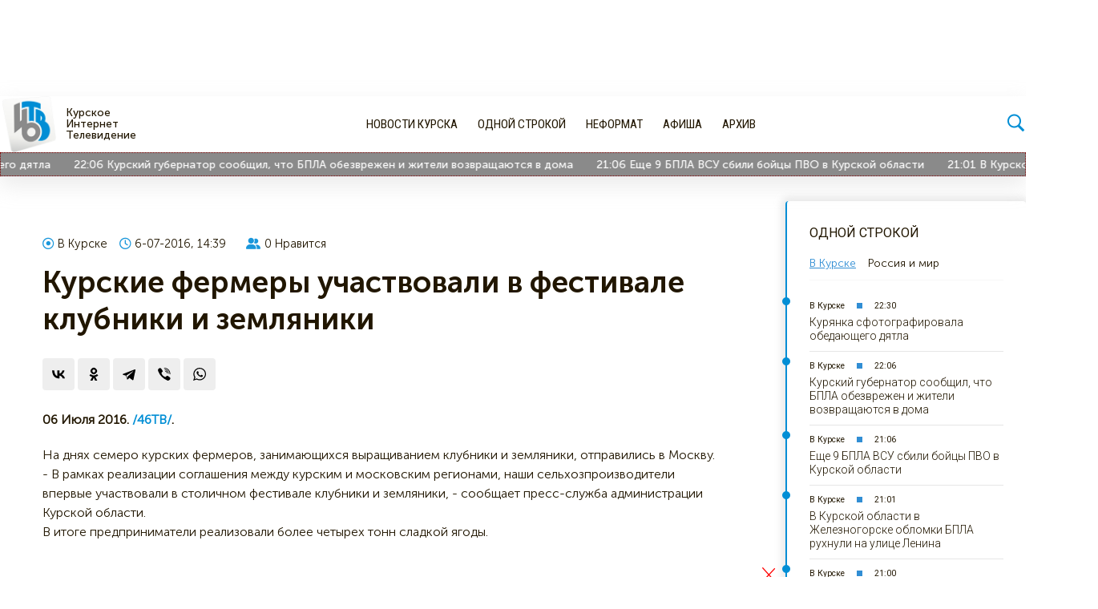

--- FILE ---
content_type: text/html; charset=utf-8
request_url: https://46tv.ru/odnoj-strokoj/v-kurske/56869-56869.html
body_size: 18182
content:
<!DOCTYPE html>
<html lang="ru">
<head>
	<meta charset="utf-8">
<title>Курские фермеры участвовали в фестивале клубники и земляники</title>
<meta name="description" content="На днях семеро курских фермеров, занимающихся выращиванием клубники и земляники, отправились в Москву. - В рамках реализации соглашения между курским и московским регионами, наши сельхозпроизводители впервые участвовали в столичном фестивале клубники и земляники, - сообщает пресс-служба">

<meta name="generator" content="Первое курское интернет телевидение 46ТВ">
<meta property="og:site_name" content="46ТВ Курское Интернет Телевидение">
<meta property="og:type" content="article">
<meta property="og:title" content="Курские фермеры участвовали в фестивале клубники и земляники">
<meta property="og:url" content="https://46tv.ru/odnoj-strokoj/v-kurske/56869-56869.html">
<meta property="og:description" content="На днях семеро курских фермеров, занимающихся выращиванием клубники и земляники, отправились в Москву.- В рамках реализации соглашения между курским и московским регионами, наши сельхозпроизводители впервые участвовали в столичном фестивале клубники и земляники, - сообщает пресс-служба">
<link rel="search" type="application/opensearchdescription+xml" href="https://46tv.ru/index.php?do=opensearch" title="46ТВ Курское Интернет Телевидение">
<link rel="canonical" href="https://46tv.ru/odnoj-strokoj/v-kurske/56869-56869.html">
<link rel="alternate" type="application/rss+xml" title="46ТВ Курское Интернет Телевидение" href="https://46tv.ru/rss.xml">

<script src="/engine/classes/min/index.php?g=general&amp;v=24a7a"></script>
<script src="/engine/classes/min/index.php?f=engine/classes/js/jqueryui.js,engine/classes/js/dle_js.js&amp;v=24a7a" defer></script>
	<meta name="HandheldFriendly" content="true">
	<meta name="format-detection" content="telephone=no">
	<meta name="apple-mobile-web-app-capable" content="yes">
	<meta name="apple-mobile-web-app-status-bar-style" content="default">
	<meta name="yandex-verification" content="cdc755ac8bb1a914" />
	<meta name="yandex-verification" content="7c65ff103683d448" />
	<meta name="google-site-verification" content="8QjSbl5Qn1MzLE4WK175qVINF_FmFlWulRGuLZylsz8" />
	<link rel="apple-touch-icon" sizes="57x57" href="/templates/46tv/app/apple-icon-57x57.png">
	<link rel="apple-touch-icon" sizes="60x60" href="/templates/46tv/app/apple-icon-60x60.png">
	<link rel="apple-touch-icon" sizes="72x72" href="/templates/46tv/app/apple-icon-72x72.png">
	<link rel="apple-touch-icon" sizes="76x76" href="/templates/46tv/app/apple-icon-76x76.png">
	<link rel="apple-touch-icon" sizes="114x114" href="/templates/46tv/app/apple-icon-114x114.png">
	<link rel="apple-touch-icon" sizes="120x120" href="/templates/46tv/app/apple-icon-120x120.png">
	<link rel="apple-touch-icon" sizes="144x144" href="/templates/46tv/app/apple-icon-144x144.png">
	<link rel="apple-touch-icon" sizes="152x152" href="/templates/46tv/app/apple-icon-152x152.png">
	<link rel="apple-touch-icon" sizes="180x180" href="/templates/46tv/app/apple-icon-180x180.png">
	<link rel="icon" type="image/png" sizes="192x192"  href="/templates/46tv/app/android-icon-192x192.png">
	<link rel="icon" type="image/png" sizes="32x32" href="/templates/46tv/app/favicon-32x32.png">
	<link rel="icon" type="image/png" sizes="96x96" href="/templates/46tv/app/favicon-96x96.png">
	<link rel="icon" type="image/png" sizes="16x16" href="/templates/46tv/app/favicon-16x16.png">
	<meta name="msapplication-TileColor" content="#ffffff">
	<meta name="msapplication-TileImage" content="/ms-icon-144x144.png">
	<meta name="theme-color" content="#ffffff">
	<link href="https://fonts.googleapis.com/css?family=Roboto+Condensed:400,700|Roboto:300,400,500,700&amp;subset=cyrillic" rel="stylesheet">
	<link href="/templates/46tv/fonts/fonts.css" type="text/css" rel="stylesheet">
    <link href="https://46tv.ru/icons/fontawesome/css/all.min.css" type="text/css" rel="stylesheet">
	<script src="https://yastatic.net/pcode/adfox/loader.js" crossorigin="anonymous"></script>
    <script src='https://news.2xclick.ru/loader.js' async></script>
	<!--script src="/templates/46tv/js/infinite-scroll.pkgd.min.js"></script-->
	<script type='text/javascript' src='//46tv.ru/ads/www/delivery/spcjs.php?id=1&amp;target=_blank'></script>
	<link href="/templates/46tv/css/engine.css?t16" type="text/css" rel="stylesheet">
	<link href="/templates/46tv/css/styles.css?t23" type="text/css" rel="stylesheet">
	<link href="/templates/46tv/css/header.css?t18" type="text/css" rel="stylesheet">
	<link href="/templates/46tv/css/banner.css?t16" type="text/css" rel="stylesheet">
	<link href="/templates/46tv/css/lenta.css?t23" type="text/css" rel="stylesheet">
	
	
	
	
	<link href="/templates/46tv/css/main.css?t15" type="text/css" rel="stylesheet">
	
	
	<link href="/templates/46tv/css/fullstory.css?t16" type="text/css" rel="stylesheet">
	
	
	<script>window.yaContextCb = window.yaContextCb || []</script>
	<script src="https://yandex.ru/ads/system/context.js" async></script>

</head>
<body>
	
	<!-- Header -->
		<div class="container">
		
			<div id='containerId356355'></div>
<script>
    (function(w, d, c, s, t){
        w[c] = w[c] || [];
        w[c].push(function(){
            gnezdo.create({
              
                tizerId: 356355,
                containerId: 'containerId356355'
            });
        });
    })(window, document, 'gnezdoAsyncCallbacks');
</script>
<style>
    #containerId356355{
    	height:120px;
        overflow:hidden;
    }
    @media (max-width:480px){
    	#containerId356355{
            height:auto;
            overflow:hidden;
            width:100%;
        }
    }
</style>
		
</div>		

<header id="header" style="top:0;">

	<div class="container flex">
				<div class="header__left flex">
					<!-- Логотип -->
						<a href="https://46tv.ru" class="logo flex">
							<img src="/templates/46tv/images/logo.png?t27" alt="Курское Интернет Телевидение 46ТВ">
						</a>
						<span class="logo__text">Курское <br>Интернет <br>Телевидение</span>
					<!-- / Логотип -->
				</div>	
				<div class="header__center">
					<div class="header__center--menu flex">
						
<ul class="flex">
	
<li class="9"><a href="https://46tv.ru/novosti/">Новости Курска</a>
	<ul><li class="1"><a href="https://46tv.ru/novosti/vlast/">Власть</a>
	
	</li><li class="2"><a href="https://46tv.ru/novosti/jekonomika/">Экономика</a>
	
	</li><li class="3"><a href="https://46tv.ru/novosti/zhkh/">ЖКХ</a>
	
	</li><li class="4"><a href="https://46tv.ru/novosti/obschestvo/">Общество</a>
	
	</li><li class="5"><a href="https://46tv.ru/novosti/obrazovanie/">Образование</a>
	
	</li><li class="6"><a href="https://46tv.ru/novosti/proisshestvija/">Происшествия</a>
	
	</li><li class="7"><a href="https://46tv.ru/novosti/kultura/">Культура</a>
	
	</li><li class="8"><a href="https://46tv.ru/novosti/sport/">Спорт</a>
	
	</li><li class="36"><a href="https://46tv.ru/novosti/votes/">Опросы</a>
	
	</li></ul>
	</li><li class="10"><a href="https://46tv.ru/odnoj-strokoj/">Одной строкой</a>
	<ul><li class="17"><a href="https://46tv.ru/odnoj-strokoj/v-kurske/">В Курске</a>
	
	</li><li class="18"><a href="https://46tv.ru/odnoj-strokoj/v-rossii/">В России</a>
	
	</li><li class="19"><a href="https://46tv.ru/odnoj-strokoj/v-mire/">В Мире</a>
	
	</li></ul>
	</li><li class="16"><a href="https://46tv.ru/neformat/">Неформат</a>
	<ul><li class="33"><a href="https://46tv.ru/neformat/lifestyle/">Дела житейские </a>
	
	</li><li class="31"><a href="https://46tv.ru/neformat/food/">Кулинарные рецепты</a>
	
	</li><li class="25"><a href="https://46tv.ru/neformat/tvoj-nestrogij-jurist/">Слишком серьёзный юрист</a>
	
	</li></ul>
	</li><li class="21"><a href="https://46tv.ru/afisha/">Афиша</a>
	<ul><li class="35"><a href="https://46tv.ru/afisha/spektakli/">Спектакли</a>
	
	</li><li class="22"><a href="https://46tv.ru/afisha/koncerty/">Концерты</a>
	
	</li><li class="23"><a href="https://46tv.ru/afisha/kino/">Кино</a>
	
	</li><li class="26"><a href="https://46tv.ru/afisha/cirk/">Цирк</a>
	
	</li><li class="27"><a href="https://46tv.ru/afisha/sportivnye-meroprijatija/">Спорт</a>
	
	</li><li class="28"><a href="https://46tv.ru/afisha/vystavki/">Выставки</a>
	
	</li></ul>
	</li><li class="30"><a href="https://46tv.ru/arhiv/">Архив</a>
	<ul><li class="38"><a href="https://46tv.ru/arhiv/proshedshie-sobytija/">Прошедшие события </a>
	
	</li><li class="20"><a href="https://46tv.ru/arhiv/projects/">Проекты</a>
	
	</li><li class="24"><a href="https://46tv.ru/arhiv/tvoj-byvshij/">Твой Бывший</a>
	
	</li><li class="29"><a href="https://46tv.ru/arhiv/pro-finansy/">Про Финансы</a>
	
	</li><li class="34"><a href="https://46tv.ru/arhiv/uchastnik-kurskoj-korenskoj-jarmarki-2022/">Участник Курской Коренской Ярмарки 2022</a>
	
	</li><li class="32"><a href="https://46tv.ru/arhiv/uchastnik-kurskoj-korenskoj-jarmarki-2021/">Участник Курской Коренской Ярмарки 2021</a>
	
	</li><li class="37"><a href="https://46tv.ru/arhiv/uchastnik-kurskoj-korenskoj-jarmarki-2023/">Участник Курской Коренской Ярмарки 2023</a>
	
	</li></ul>
	</li>
</ul>
					</div>
				</div>
				<div class="header__right flex">	
					<!-- Соцсети -->
						<!--div class="header__social flex">
							<div class="social flex">
			<div class="vk">
				<a href="https://vk.com/club31420495" target="_blank"  rel="nofollow" title="Читайте нас во Вконтакте">
				<i class="fab fa-vk"></i>
				
				</a>
			</div>
			<div class="telegram">
				<a href="https://t.me/www46tvru" rel="nofollow" target="_blank" title="Следите за нами в Telegram">
				<i class="fab fa-telegram-plane"></i>
				</a>
			</div>
			
			<div class="odnoklassniki">
				<a href="https://ok.ru/www46tv" rel="nofollow" target="_blank" title="Читайте нас в Одноклассники">
				
				<i class="fab fa-odnoklassniki"></i>
				
				</a>
			</div>
			<div class="yandex">
				<a href="https://news.yandex.ru/index.html?from=rubric&favid=254060874" rel="nofollow" target="_blank" title="Читайте нас в Яндекс Новости">
				
				<i class="fab fa-yandex"></i>
				
				</a>
			</div>

			
		</div>
						</div-->
					<!-- / Соцсети -->	
					<!-- Погода -->
						<div id="d63cf7077135eb94317737066c486a53" class="ww-informers-box-854753">
                            <p class="ww-informers-box-854754">
                                <a href="https://world-weather.ru/pogoda/russia/kursk/" style="font-size: 0px">Подробнее</a>
                                <br>
                                <a href="https://world-weather.ru/pogoda/russia/kurgan/" style="font-size: 0px">https://world-weather.ru/pogoda/russia/kurgan/</a>
                            </p>
                    	</div>
                    	<script async type="text/javascript" charset="utf-8" src="https://world-weather.ru/wwinformer.php?userid=d63cf7077135eb94317737066c486a53"></script>
                        <style>
                            a.weatherInformer21 {
                                pointer-events: none;
                                width: 100%;
                                background: #FFF;
                                font: 300 12px/12px 'museo sans cyrl 300';
                                padding: 0!important;
                                overflow: visible!important;
                                margin-right: 25px;
                            }
                            .weatherInformer21-cont{display:none}
                            .weatherInformer21 div{
                                float:none;
                                font-family: 'museo sans cyrl 500',sans-serif;
                                margin: 0;
                                position: static;
                            }
                            .weatherInformer21 .weatherInformer21-head {
                                overflow: visible;
                                margin-bottom: 0;
                                height: auto;
                                display: flex;
                                align-items: center;
                            }
                            .weatherInformer21 .weatherInformer21-head-icon {
                                width: auto;
                                float: none;
                                margin-right: 5px;
                            }
                            .weatherInformer21 .weatherInformer21-head-icon svg.weatherInformer21-head-icon-svg {
                                border: none;
                                box-shadow: none;
                                width: 40px;
                                background: 0 0;
                                padding: 0;
                                margin: 0;
                                position: relative;
                                top: 0;
                                left: 0;
                            }
                            .weatherInformer21 .weatherInformer21-head-icon svg.weatherInformer21-head-icon-svg path{
                            	fill: #0e8fd5;
                            }
                            .weatherInformer21 .weatherInformer21-head-temp {
                                text-align: left;
                                margin-left: 0;
                                overflow: visible;
                                padding: 0;
                            }
                            .weatherInformer21 .weatherInformer21-head-temp div {
                                margin-top: 0;
                                font-size: 22px;
                                line-height: 1;
                                overflow: visible;
                                height: auto;
                            }
                            .weatherInformer21 .weatherInformer21-head-temp div span {
                                font-size: 24px;
                                position: relative;
                                top: -3px;
                            }
                            
                            .weatherInformer21-city{
                                color: #ccc;
                                font-size: 10px;
                                font-weight: 100;
                                float: none;
                                margin-bottom: 5px!important;
                            }
                            .weatherInformer21-temp{
                                color: #2d3a4b;
                                font-weight: 600;
                                font-size: 15px;
                            }
                            .weatherInformer21-icon{
                                position: absolute!important;
                                top: 0;
                                right: 0;
                            }
                            .weatherInformer21-icon img{
                                top: 0px;
                                width: 30px;
                            }
                        </style>
					<!-- / Погода -->
                    <!-- Поиск -->
						<div class="search" style="line-height: 1;">
							<img src="/icons/icons8-search-100.png" class="icons icon-search" style="width: 25px;">
						</div>
						<!--Search-->
						<form id="quicksearch" style="display:none" method="post" action=''>
                            <i class="fas fa-times"></i>
							<input type="hidden" name="do" value="search">
							<input type="hidden" name="subaction" value="search">
							<div class="quicksearch flex">
								
								<input id="story" class="f_input" name="story" placeholder="Поиск по сайту..." type="search">
								<button type="submit" title="Search" class="thd"><i class="fas fa-spinner fa-spin" style="display: none"></i></button>
                                <a href="/?do=search&mode=advanced" class="quicksearch__advanced" title="Расширенный поиск"><i class="fas fa-sliders-h"></i></a>
							</div>
						</form>

						<script type="text/javascript">
								$('.header__right  .search').on('click', function(){
									$(this).toggleClass('visible');
									$('#quicksearch').toggle();
									return false;
								})
                                $('#quicksearch .fa-times').on('click', function(){
                                    $('.header__right  .search').toggleClass('visible');
                                    $('#quicksearch').toggle();
                                    return false;
                                })
						</script>
						<!--Search [E]-->
					<!-- / Поиск -->
				</div>	
						
	</div>
	
    <style type="text/css">
        .endless {
         margin: 0 auto;
         white-space: nowrap;
         overflow: hidden;
         box-sizing: border-box;
         border: 1px dotted #800000;
        }

        .endless > span {
         display: inline-block;
         padding-left: 5%;
         animation: marquee 140s linear infinite;
        }

        .endless > span:hover {
         animation-play-state: paused
        }

        @keyframes marquee {
         0%   { transform: translate(0, 0); }
         100% { transform: translate(-100%, 0); }
        }
    </style>
    <div class="endless">
        <span><span class="endless__container  ">
	
	<span class="endless__info--date">22:30</span>
	<a href="https://46tv.ru/odnoj-strokoj/v-kurske/233796-kurjanka-sfotografirovala-obedajuschego-djatla.html" class="endless__title">Курянка сфотографировала обедающего дятла</a>
</span>
<span class="endless__container  ">
	
	<span class="endless__info--date">22:06</span>
	<a href="https://46tv.ru/odnoj-strokoj/v-kurske/233803-kurskij-gubernator-soobschil-chto-bpla-obezvrezhen-i-zhiteli-vozvraschajutsja-v-doma.html" class="endless__title">Курский губернатор сообщил, что БПЛА обезврежен и жители возвращаются в дома</a>
</span>
<span class="endless__container  ">
	
	<span class="endless__info--date">21:06</span>
	<a href="https://46tv.ru/odnoj-strokoj/v-kurske/233802-esche-9-bpla-vsu-sbili-bojcy-pvo-v-kurskoj-oblasti.html" class="endless__title">Еще 9 БПЛА ВСУ сбили бойцы ПВО в Курской области</a>
</span>
<span class="endless__container  ">
	
	<span class="endless__info--date">21:01</span>
	<a href="https://46tv.ru/odnoj-strokoj/v-kurske/233801-v-kurskoj-oblasti-v-zheleznogorske-oblomki-bpla-ruhnuli-na-ulice-lenina.html" class="endless__title">В Курской области в Железногорске обломки БПЛА рухнули на улице Ленина</a>
</span>
<span class="endless__container  ">
	
	<span class="endless__info--date">21:00</span>
	<a href="https://46tv.ru/odnoj-strokoj/v-kurske/233793-v-kurske-u-jekotaksi-smenilsja-grafik.html" class="endless__title">В Курске у «Экотакси» сменился график</a>
</span>
<span class="endless__container  ">
	
	<span class="endless__info--date">20:45</span>
	<a href="https://46tv.ru/odnoj-strokoj/v-kurske/233800-mjer-maslov-zajavil-chto-postradavshim-ot-padenija-oblomkov-bpla-kurjanam-pomogut.html" class="endless__title">Мэр Маслов заявил, что пострадавшим от падения обломков БПЛА курянам помогут</a>
</span>
<span class="endless__container  ">
	
	<span class="endless__info--date">20:33</span>
	<a href="https://46tv.ru/odnoj-strokoj/v-kurske/233799-kurskij-gubernator-zajavil-o-padenii-bespilotnika-vsu-v-zheleznogorske.html" class="endless__title">Курский губернатор заявил о падении беспилотника ВСУ в Железногорске</a>
</span>
<span class="endless__container  ">
	
	<span class="endless__info--date">20:28</span>
	<a href="https://46tv.ru/odnoj-strokoj/v-kurske/233798-kurskij-gubernator-rasskazal-podrobnosti-posledstvij-upavshih-oblomkov-bpla.html" class="endless__title">Курский губернатор рассказал подробности последствий упавших обломков БПЛА</a>
</span>
<span class="endless__container  ">
	
	<span class="endless__info--date">20:00</span>
	<a href="https://46tv.ru/odnoj-strokoj/v-kurske/233791-v-2025-godu-79-kurjan-pereseleny-iz-vethogo-zhilja-v-novoe.html" class="endless__title">В 2025 году 79 курян переселены из ветхого жилья в новое</a>
</span>
<span class="endless__container  ">
	
	<span class="endless__info--date">19:10</span>
	<a href="https://46tv.ru/odnoj-strokoj/v-kurske/233792-rabotniki-kurskih-sudov-otmecheny-nagradami.html" class="endless__title">Работники курских судов отмечены наградами</a>
</span>
<span class="endless__container  ">
	
	<span class="endless__info--date">18:30</span>
	<a href="https://46tv.ru/odnoj-strokoj/v-kurske/233790-v-kurskoj-oblasti-vvedeno-v-jekspluataciju-857-tys-kv-metrov-zhilja.html" class="endless__title">В Курской области введено в эксплуатацию 857 тыс. кв. метров жилья</a>
</span>
<span class="endless__container  ">
	
	<span class="endless__info--date">18:22</span>
	<a href="https://46tv.ru/odnoj-strokoj/v-kurske/233797-kurskij-mjer-soobschil-chto-oblomki-sbitogo-drona-povredili-dva-avto-i-doma.html" class="endless__title">Курский мэр сообщил, что обломки сбитого дрона повредили два авто и дома</a>
</span>
<span class="endless__container  ">
	
	<span class="endless__info--date">17:51</span>
	<a href="https://46tv.ru/odnoj-strokoj/v-kurske/233795-v-kurske-oblomki-sbitogo-bpla-povredili-okna-v-domah.html" class="endless__title">В Курске обломки сбитого БПЛА повредили окна в домах</a>
</span>
<span class="endless__container  ">
	
	<span class="endless__info--date">17:33</span>
	<a href="https://46tv.ru/odnoj-strokoj/v-kurske/233794-v-kurskom-nebe-sbity-9-dronov-vsu.html" class="endless__title">В курском небе сбиты 9 дронов ВСУ</a>
</span>
<span class="endless__container  ">
	
	<span class="endless__info--date">17:00</span>
	<a href="https://46tv.ru/odnoj-strokoj/v-kurske/233789-kurskaja-komanda-dinamo-zavoevala-bronzu-kubka-rossii.html" class="endless__title">Курская команда «Динамо» завоевала «бронзу» Кубка России</a>
</span>
</span>
    </div>
	
</header>


<div class="container">
		<!-- baners after header -->
			<div class="header__banners flex">
				
					<div id='containerId356356'></div>
<script>
    (function(w, d, c, s, t){
        w[c] = w[c] || [];
        w[c].push(function(){
            gnezdo.create({
              
                tizerId: 356356,
                containerId: 'containerId356356'
            });
        });
    })(window, document, 'gnezdoAsyncCallbacks');
</script>
<style>
    #containerId356356{
    	width:600px;
        overflow:hidden;
    }
    @media (max-width:480px){
    	#containerId356356{
            width: 100%;
            overflow:hidden;
        }
    }
</style>
				
				
					<!-- Revive Adserver Asynchronous JS Tag - Generated with Revive Adserver v5.0.5 -->
<!--ins data-revive-zoneid="2" data-revive-id="ffe1528e7c6008fc0519d98b8c27b114"></ins-->
<!--script async src="//46tv.ru/ads/www/delivery/asyncjs.php"></script-->

<!--AdFox START-->
<!--yandex_www46tvru-->
<!--Площадка: 46 ТВ / Вверх сайта / Верхний правый-->
<!--Категория: <не задана>-->
<!--Тип баннера: Верхний правый 600*100-->
<div id="adfox_170125313930224387"></div>
<script>
    window.yaContextCb.push(()=>{
        Ya.adfoxCode.create({
            ownerId: 1449759,
            containerId: 'adfox_170125313930224387',
            params: {
                p1: 'daikx',
                p2: 'ibja'
            }
        })
    })
</script>
				
			</div>
		<!-- / baners after header -->
	</div>		
	<!-- / Header -->
	<!-- mainblock -->
	<section id="main" class="id17">
		<div class="container ">
			
			<!--Категории -->
				
			<!--/ Категории -->
			<!--Поиск -->
				
			<!--/ Поиск -->
			<!--Главная -->
				
			<!--/ Главная -->
			 <div id='dle-content'><article class="box story fullstory flex" itemscope itemtype="http://schema.org/Article" id="56869">

	<div class="article__leftside">
		
		
		<div class="box_in article__header">
			<div class="article-info flex">
				<div class="article-info__category flex"><a href="https://46tv.ru/odnoj-strokoj/v-kurske/" title="Курские фермеры участвовали в фестивале клубники и земляники" ><i class="far fa-dot-circle"></i>В Курске</a></div>
				<div class="article-info__date"><i class="far fa-clock"></i>6-07-2016, 14:39</div>
				<div class="article-info__type">
					
					
				</div>
				<div class="article-info__vote-num">
				   <i class="fas fa-user-friends"></i><span id="likes-id-56869" class="ignore-select">0</span> Нравится
				</div>
				      
			</div>
			<div class="title-info"> 
					<h1 class="title" itemprop="headline">
						
						
						Курские фермеры участвовали в фестивале клубники и земляники
					</h1>	
					
	                  
			</div>
			
			<script src="//yastatic.net/es5-shims/0.0.2/es5-shims.min.js"></script>
			<script src="//yastatic.net/share2/share.js"></script>	
			<div class="ya-share2 ya-share2__vertical" id="share56869" data-services="vkontakte,odnoklassniki,telegram,viber,whatsapp" data-counter=""></div>
        
		</div>	

		<div class="box_in article__body">

			
			  
			 
				 
				
    			
				
			<div class="text" itemprop="articleBody">

	            <span class="live-before-text">
                    <!--span class="live-before-text__city">
                        [xfvalue_before-news-text],
                    </span-->
                    <span class="live-before-text__date">06 июля 2016.</span>
                    <a href="https://46tv.ru/odnoj-strokoj/v-kurske/56869-56869.html" class="live-before-text__link">/46ТВ/</a>.
                </span>
                <span class="short-story"></span>
                <span class="full-story">На днях семеро курских фермеров, занимающихся выращиванием клубники и земляники, отправились в Москву.<br>- В рамках реализации соглашения между курским и московским регионами, наши сельхозпроизводители впервые участвовали в столичном фестивале клубники и земляники, - сообщает пресс-служба администрации Курской области.<br>В итоге предприниматели реализовали более четырех тонн сладкой ягоды.</span>
				
				
				
			</div>
			
            
			
		
			<!--источник-->
			
			<!--источник-->
			
		</div>
		
		<div class="box_in article__footer">
			

			<div class="story_tools ignore-select flex">
				
				<div class="ya-share2 ya-share2__vertical" id="share56869" data-services="vkontakte,odnoklassniki,telegram,viber,whatsapp" data-counter=""></div>
				
				
				<div class="article-rating flex">
					<a href="#" onclick="doRate('plus', '56869'); return false;" > 
					<span class="rating-plus flex">	
						<svg xmlns="http://www.w3.org/2000/svg" xmlns:xlink="http://www.w3.org/1999/xlink" version="1.1" id="Layer_1" x="0px" y="0px" viewBox="0 0 511.999 511.999" style="enable-background:new 0 0 511.999 511.999;" xml:space="preserve">
						<g>
							<g>
								<path d="M83.578,167.256H16.716C7.524,167.256,0,174.742,0,183.971v300.881c0,9.225,7.491,16.713,16.716,16.713h66.862    c9.225,0,16.716-7.489,16.716-16.713V183.971C100.294,174.742,92.769,167.256,83.578,167.256z"/>
							</g>
						</g>
						<g>
							<g>
								<path d="M470.266,167.256c-2.692-0.456-128.739,0-128.739,0l17.606-48.032c12.148-33.174,4.283-83.827-29.424-101.835    c-10.975-5.864-26.309-8.809-38.672-5.697c-7.09,1.784-13.321,6.478-17.035,12.767c-4.271,7.233-3.83,15.676-5.351,23.696    c-3.857,20.342-13.469,39.683-28.354,54.2c-25.952,25.311-106.571,98.331-106.571,98.331v267.45h278.593    c37.592,0.022,62.228-41.958,43.687-74.749c22.101-14.155,29.66-43.97,16.716-66.862c22.102-14.155,29.66-43.97,16.716-66.862    C527.572,235.24,514.823,174.792,470.266,167.256z"/>
							</g>
						</g>

						</svg>
						<span id="likes-id-56869" class="ignore-select">0</span>
					</span>	
					</a> 
					<a href="#" onclick="doRate('minus', '56869'); return false;" > 
					<span class="rating-minus flex">	
						<svg xmlns="http://www.w3.org/2000/svg" xmlns:xlink="http://www.w3.org/1999/xlink" version="1.1" id="Layer_1" x="0px" y="0px" viewBox="0 0 511.999 511.999" style="enable-background:new 0 0 511.999 511.999;" xml:space="preserve">
							<g>
								<g>
									<path d="M83.578,167.256H16.716C7.524,167.256,0,174.742,0,183.971v300.881c0,9.225,7.491,16.713,16.716,16.713h66.862    c9.225,0,16.716-7.489,16.716-16.713V183.971C100.294,174.742,92.769,167.256,83.578,167.256z"/>
								</g>
							</g>
							<g>
								<g>
									<path d="M470.266,167.256c-2.692-0.456-128.739,0-128.739,0l17.606-48.032c12.148-33.174,4.283-83.827-29.424-101.835    c-10.975-5.864-26.309-8.809-38.672-5.697c-7.09,1.784-13.321,6.478-17.035,12.767c-4.271,7.233-3.83,15.676-5.351,23.696    c-3.857,20.342-13.469,39.683-28.354,54.2c-25.952,25.311-106.571,98.331-106.571,98.331v267.45h278.593    c37.592,0.022,62.228-41.958,43.687-74.749c22.101-14.155,29.66-43.97,16.716-66.862c22.102-14.155,29.66-43.97,16.716-66.862    C527.572,235.24,514.823,174.792,470.266,167.256z"/>
								</g>
							</g>

						</svg>
						<span id="dislikes-id-56869" class="ignore-select">0</span>
					</span>
					</a>
					
				</div>
				
			</div>

			
            
            	<div id='containerId354564'></div>
<script>
    (function(w, d, c, s, t){
        w[c] = w[c] || [];
        w[c].push(function(){
            gnezdo.create({
             
                tizerId: 354564,
                containerId: 'containerId354564'
            });
        });
    })(window, document, 'gnezdoAsyncCallbacks');
</script>
            
			<div class="article-tags">
				
			</div>
			
		</div>

		<link href="/templates/46tv/css/comments.css" type="text/css" rel="stylesheet">
		<div class="fullstory__comments">
			<div class="fullstory__comments--rules">Важно: <a href="/comments-rules.html" target="_blank">правила комментирования на сайте 46tv.ru</a></div>
			<div id="mc-container"></div>
            <script type="text/javascript">
            cackle_widget = window.cackle_widget || [];
            cackle_widget.push({widget: 'Comment', channel:56869, id: 59409});
            (function() {
                var mc = document.createElement('script');
                mc.type = 'text/javascript';
                mc.async = true;
                mc.src = ('https:' == document.location.protocol ? 'https' : 'http') + '://cackle.me/widget.js';
                var s = document.getElementsByTagName('script')[0]; s.parentNode.insertBefore(mc, s.nextSibling);
            })();
            </script>
			<a id="mc-link" href="https://cackle.me">Комментарии для сайта <b style="color:#4FA3DA">Cackl</b><b style="color:#F65077">e</b></a>
            
		</div>
		<meta itemprop="author" content="46ТВ">
		 
		<div id="nav-load"><a  class="prev-url" href="https://46tv.ru/odnoj-strokoj/v-kurske/56867-56867.html">Следующая новость</a></div>
		
	</div>
	<div class="article__rightside">
		<link href="/templates/46tv/css/lenta.css?346346433" type="text/css" rel="stylesheet">
		<div class="lenta">
			<div class="lenta__header">Одной строкой</div>
			
			
			<div class="lenta__tabs">
				<ul class="lenta__switcher flex">
					<li class="active">В Курске</li>
					<li>Россия и мир</li>
				</ul>
			
				<div class="lenta__tabs--content active">
					<div class="lenta__container ">
	
	<div class="flex lenta__info">

		<div class="lenta__info--category"><a href="https://46tv.ru/odnoj-strokoj/v-kurske/" title="Курянка сфотографировала обедающего дятла">В Курске</a></div>
		<div class="lenta__info--date">22:30</div>
		
	</div>	
	<h3 class="lenta__title"><a href="https://46tv.ru/odnoj-strokoj/v-kurske/233796-kurjanka-sfotografirovala-obedajuschego-djatla.html">Курянка сфотографировала обедающего дятла</a></h3>
</div><div class="lenta__container ">
	
	<div class="flex lenta__info">

		<div class="lenta__info--category"><a href="https://46tv.ru/odnoj-strokoj/v-kurske/" title="Курский губернатор сообщил, что БПЛА обезврежен и жители возвращаются в дома">В Курске</a></div>
		<div class="lenta__info--date">22:06</div>
		
	</div>	
	<h3 class="lenta__title"><a href="https://46tv.ru/odnoj-strokoj/v-kurske/233803-kurskij-gubernator-soobschil-chto-bpla-obezvrezhen-i-zhiteli-vozvraschajutsja-v-doma.html">Курский губернатор сообщил, что БПЛА обезврежен и жители возвращаются в дома</a></h3>
</div><div class="lenta__container ">
	
	<div class="flex lenta__info">

		<div class="lenta__info--category"><a href="https://46tv.ru/odnoj-strokoj/v-kurske/" title="Еще 9 БПЛА ВСУ сбили бойцы ПВО в Курской области">В Курске</a></div>
		<div class="lenta__info--date">21:06</div>
		
	</div>	
	<h3 class="lenta__title"><a href="https://46tv.ru/odnoj-strokoj/v-kurske/233802-esche-9-bpla-vsu-sbili-bojcy-pvo-v-kurskoj-oblasti.html">Еще 9 БПЛА ВСУ сбили бойцы ПВО в Курской области</a></h3>
</div><div class="lenta__container ">
	
	<div class="flex lenta__info">

		<div class="lenta__info--category"><a href="https://46tv.ru/odnoj-strokoj/v-kurske/" title="В Курской области в Железногорске обломки БПЛА рухнули на улице Ленина">В Курске</a></div>
		<div class="lenta__info--date">21:01</div>
		
	</div>	
	<h3 class="lenta__title"><a href="https://46tv.ru/odnoj-strokoj/v-kurske/233801-v-kurskoj-oblasti-v-zheleznogorske-oblomki-bpla-ruhnuli-na-ulice-lenina.html">В Курской области в Железногорске обломки БПЛА рухнули на улице Ленина</a></h3>
</div><div class="lenta__container ">
	
	<div class="flex lenta__info">

		<div class="lenta__info--category"><a href="https://46tv.ru/odnoj-strokoj/v-kurske/" title="В Курске у «Экотакси» сменился график">В Курске</a></div>
		<div class="lenta__info--date">21:00</div>
		
	</div>	
	<h3 class="lenta__title"><a href="https://46tv.ru/odnoj-strokoj/v-kurske/233793-v-kurske-u-jekotaksi-smenilsja-grafik.html">В Курске у «Экотакси» сменился график</a></h3>
</div><div class="lenta__container ">
	
	<div class="flex lenta__info">

		<div class="lenta__info--category"><a href="https://46tv.ru/odnoj-strokoj/v-kurske/" title="Мэр Маслов заявил, что пострадавшим от падения обломков БПЛА курянам помогут">В Курске</a></div>
		<div class="lenta__info--date">20:45</div>
		
	</div>	
	<h3 class="lenta__title"><a href="https://46tv.ru/odnoj-strokoj/v-kurske/233800-mjer-maslov-zajavil-chto-postradavshim-ot-padenija-oblomkov-bpla-kurjanam-pomogut.html">Мэр Маслов заявил, что пострадавшим от падения обломков БПЛА курянам помогут</a></h3>
</div>
					<div class="lenta__all-news">
						<a href="/odnoj-strokoj/v-kurske/">Все новости одной строкой</a>
					</div>
				</div>
				<div class="lenta__tabs--content ">
					<div class="lenta__container ">
	
	<div class="flex lenta__info">

		<div class="lenta__info--category"><a href="https://46tv.ru/odnoj-strokoj/v-rossii/" title="Политолог не исключил, что Россия и Украина уже «обо всем договорились»">В России</a></div>
		<div class="lenta__info--date">17:15</div>
		
	</div>	
	<h3 class="lenta__title"><a href="https://46tv.ru/odnoj-strokoj/v-rossii/233759-politolog-ne-iskljuchil-chto-rossija-i-ukraina-uzhe-obo-vsem-dogovorilis.html">Политолог не исключил, что Россия и Украина уже «обо всем договорились»</a></h3>
</div><div class="lenta__container ">
	
	<div class="flex lenta__info">

		<div class="lenta__info--category"><a href="https://46tv.ru/odnoj-strokoj/v-rossii/" title="Военный эксперт рассказал, смогут ли ВСУ захватить ЗАЭС">В России</a></div>
		<div class="lenta__info--date">17:14</div>
		
	</div>	
	<h3 class="lenta__title"><a href="https://46tv.ru/odnoj-strokoj/v-rossii/233757-voennyj-jekspert-rasskazal-smogut-li-vsu-zahvatit-zajes.html">Военный эксперт рассказал, смогут ли ВСУ захватить ЗАЭС</a></h3>
</div><div class="lenta__container ">
	
	<div class="flex lenta__info">

		<div class="lenta__info--category"><a href="https://46tv.ru/odnoj-strokoj/v-rossii/" title="Россиянам хотят запретить вносить в банкоматы более 1 млн рублей в месяц">В России</a></div>
		<div class="lenta__info--date">17:12</div>
		
	</div>	
	<h3 class="lenta__title"><a href="https://46tv.ru/odnoj-strokoj/v-rossii/233756-rossijanam-hotjat-zapretit-vnosit-v-bankomaty-bolee-1-mln-rublej-v-mesjac.html">Россиянам хотят запретить вносить в банкоматы более 1 млн рублей в месяц</a></h3>
</div><div class="lenta__container ">
	
	<div class="flex lenta__info">

		<div class="lenta__info--category"><a href="https://46tv.ru/odnoj-strokoj/v-rossii/" title="Зеленский опрометчиво пригласил Путина в Киев">В России</a></div>
		<div class="lenta__info--date">14:46</div>
		
	</div>	
	<h3 class="lenta__title"><a href="https://46tv.ru/odnoj-strokoj/v-rossii/233748-zelenskij-oprometchivo-priglasil-putina-v-kiev.html">Зеленский опрометчиво пригласил Путина в Киев</a></h3>
</div><div class="lenta__container ">
	
	<div class="flex lenta__info">

		<div class="lenta__info--category"><a href="https://46tv.ru/odnoj-strokoj/v-rossii/" title="Аналитика ВТБ: стратегия инвесторов становится гибридной">В России</a></div>
		<div class="lenta__info--date">13:46</div>
		
	</div>	
	<h3 class="lenta__title"><a href="https://46tv.ru/odnoj-strokoj/v-rossii/233743-analitika-vtb-strategija-investorov-stanovitsja-gibridnoj.html">Аналитика ВТБ: стратегия инвесторов становится гибридной</a></h3>
</div><div class="lenta__container ">
	
	<div class="flex lenta__info">

		<div class="lenta__info--category"><a href="https://46tv.ru/odnoj-strokoj/v-rossii/" title="Депутат Журова считает провокацией слова генсека ООН о Крыме и Донбассе">В России</a></div>
		<div class="lenta__info--date">13:15</div>
		
	</div>	
	<h3 class="lenta__title"><a href="https://46tv.ru/odnoj-strokoj/v-rossii/233741-deputat-zhurova-nazvala-provokaciej-slova-genseka-oon-o-kryme-i-donbasse.html">Депутат Журова считает провокацией слова генсека ООН о Крыме и Донбассе</a></h3>
</div>
					<div class="lenta__all-news">
						<a href="/odnoj-strokoj/v-rossii/">Все новости одной строкой</a>
					</div>
				</div>
			</div>
			<script>
				$('ul.lenta__switcher').on('click', 'li:not(.active)', function() {
					$(this).addClass('active').siblings().removeClass('active').closest('div.lenta__tabs').find('.lenta__tabs--content').removeClass('active').eq($(this).index()).addClass('active');
				})
			</script>
		</div>
		<div class="mainpage__special-neformat">
			<a href="https://46tv.ru/neformat/tvoj-nestrogij-jurist/232059-posoh-deda-moroza-i-isporchennyj-prazdnik.html" class="neformat-block flex"  style="background-image:url(https://46tv.ru/uploads/posts/2025-12/1766749666__2025-12-26_144743681.png);">
	<div class="block__content">
		<h3 class="block__title">
			Посох Деда Мороза и испорченный праздник…
		</h3>
		<div class="article-info flex">
			<div class="article-info__category flex">Слишком серьёзный юрист</div>
		</div>
	</div>
</a>
		</div>

		
<div class="last-comments">
<link href="/templates/46tv/css/comments.css" type="text/css" rel="stylesheet">
<div class="lenta__header">Обсуждения</div>
<div id="mc-last"></div>
			
				
				<script type="text/javascript">
				cackle_widget = window.cackle_widget || [];
				cackle_widget.push({widget: 'CommentRecent', id: 59409});
				(function() {
				    var mc = document.createElement('script');
				    mc.type = 'text/javascript';
				    mc.async = true;
				    mc.src = ('https:' == document.location.protocol ? 'https' : 'http') + '://cackle.me/widget.js';
				    var s = document.getElementsByTagName('script')[0]; s.parentNode.insertBefore(mc, s.nextSibling);
				})();
				</script>
</div>				
		<div class="main__rightside--baner">
			
				<!-- Yandex.RTB R-A-503244-6 -->
						<div id="yandex_rtb_R-A-503244-6" style="margin-top: 25px;top: 15px;position: sticky;"></div>
						<script type="text/javascript">
						    (function(w, d, n, s, t) {
						        w[n] = w[n] || [];
						        w[n].push(function() {
						            Ya.Context.AdvManager.render({
						                blockId: "R-A-503244-6",
						                renderTo: "yandex_rtb_R-A-503244-6",
						                async: true
						            });
						        });
						        t = d.getElementsByTagName("script")[0];
						        s = d.createElement("script");
						        s.type = "text/javascript";
						        s.src = "//an.yandex.ru/system/context.js";
						        s.async = true;
						        t.parentNode.insertBefore(s, t);
						    })(this, this.document, "yandexContextAsyncCallbacks");
						</script>
			
		</div>
	</div>
		
	
	
	<script type="text/javascript">
	var imgUrl = '';
		
	var share = Ya.share2('share56869', {
		    content: {
			    url: 'https://46tv.ru/odnoj-strokoj/v-kurske/56869-56869.html' , 
			    title: 'Курские фермеры участвовали в фестивале клубники и земляники',
			    description: '',
			    image:imgUrl
			},
			theme: {
		        services: 'vkontakte,facebook,odnoklassniki,telegram,viber,whatsapp',
		        counter: true,
		        lang: 'ru',
		        
		        size: 'm',
		        
		    }
		});
	</script>
	
    
</article>
<div class="article__devider-rtb">

</div>





</div>  
			
			
			
		</div>
	</section>
	<!-- / mainblock -->
	
	
		<div class="banner-popup">
			<div class="banner-popup__close">
				<i class="fas fa-slash"></i>
				<i class="fas fa-slash"></i>
			</div>
			<!--AdFox START-->
<!--yandex_www46tvru-->
<!--Площадка: 46 ТВ / Всплывающий / Всплывающий-->
<!--Категория: <не задана>-->
<!--Тип баннера: Всплывающий 600*100-->
<div id="adfox_168184022969991349"></div>
<script>
    window.yaContextCb.push(()=>{
        Ya.adfoxCode.create({
            ownerId: 1449759,
            containerId: 'adfox_168184022969991349',
            params: {
                p1: 'cxzlg',
                p2: 'iien'
            }
        })
    })
</script>
		</div>
		<script type="text/javascript">
			$('.banner-popup__close').on('click', function(){
				$('.banner-popup').remove();
			})
		</script>
	

	<!-- footer -->
	<footer class="footer">
		<!--div class="footer__show ">
	    
        <i class="fas fa-angle-up"></i>
        
	</div-->
	<style>
		.footer__show {
		position: absolute;
		    top: -35px;
		    right: 25px;
		    box-sizing: border-box;
		    cursor: pointer;
		    color: #ffffff;
		    font-size: 24px;
		    background: #2f250e;
		    border-radius: 50%;
		    width: 75px;
		    height: 75px;
		    text-align: center;
		    line-height: 50px;
		}
		.footer__show i{
			margin:0;
		}
		.footer__show.visible{
			    transform: rotate(180deg);
    		line-height: 100px;
		}
		/*.footer{
			position: fixed;
			height: 0;
			bottom: 0;
			margin: 0;
			padding: 0;
			width: 100%;
		}*/
		.footer.visible{
		    height: auto;
		    padding: 25px;
		    z-index: 1005;
		}
		.partners a{
			margin-right: 10px;
    		margin-bottom: 10px;
		}
		.partners a img{
			max-width: 65px;
    		height: auto;
		}
	</style>
	<script type="text/javascript">
		/*$('.footer__show').on('click', function(){
			$(this).parent().toggleClass('visible');
			$(this).toggleClass('visible');
		})*/
	</script>
	<div class="container">
		<div class="footer__top flex">
			<div class="footer__top-left">
				<a href="https://46tv.ru" class="logo flex">
								<img src="/templates/46tv/images/logo.png" alt="Курское Интернет Телевидение 46ТВ">
								<!--span class="logo__main">46ТВ</span-->
								<span class="logo__text">Курское <br>Интернет <br>Телевидение</span>

							</a>
			</div>
			<div class="footer__top-center">
				<div class="social flex">
			<div class="vk">
				<a href="https://vk.com/club31420495" target="_blank"  rel="nofollow" title="Читайте нас во Вконтакте">
				<i class="fab fa-vk"></i>
				
				</a>
			</div>
			<div class="telegram">
				<a href="https://t.me/www46tvru" rel="nofollow" target="_blank" title="Следите за нами в Telegram">
				<i class="fab fa-telegram-plane"></i>
				</a>
			</div>
			
			<div class="odnoklassniki">
				<a href="https://ok.ru/www46tv" rel="nofollow" target="_blank" title="Читайте нас в Одноклассники">
				
				<i class="fab fa-odnoklassniki"></i>
				
				</a>
			</div>
			<div class="yandex">
				<a href="https://news.yandex.ru/index.html?from=rubric&favid=254060874" rel="nofollow" target="_blank" title="Читайте нас в Яндекс Новости">
				
				<i class="fab fa-yandex"></i>
				
				</a>
			</div>

			
		</div>
			</div>
			<div class="footer__top-right">
				<div class="adult">18+</div>
			</div>
		</div>
		<div class="footer__center flex">
			
<ul class="flex">
	
<li class="1"><a href="https://46tv.ru/novosti/vlast/">Власть</a>
	
	</li><li class="2"><a href="https://46tv.ru/novosti/jekonomika/">Экономика</a>
	
	</li><li class="3"><a href="https://46tv.ru/novosti/zhkh/">ЖКХ</a>
	
	</li><li class="4"><a href="https://46tv.ru/novosti/obschestvo/">Общество</a>
	
	</li><li class="5"><a href="https://46tv.ru/novosti/obrazovanie/">Образование</a>
	
	</li><li class="6"><a href="https://46tv.ru/novosti/proisshestvija/">Происшествия</a>
	
	</li><li class="7"><a href="https://46tv.ru/novosti/kultura/">Культура</a>
	
	</li><li class="8"><a href="https://46tv.ru/novosti/sport/">Спорт</a>
	
	</li><li class="10"><a href="https://46tv.ru/odnoj-strokoj/">Одной строкой</a>
	<ul><li class="17"><a href="https://46tv.ru/odnoj-strokoj/v-kurske/">В Курске</a>
	
	</li><li class="18"><a href="https://46tv.ru/odnoj-strokoj/v-rossii/">В России</a>
	
	</li><li class="19"><a href="https://46tv.ru/odnoj-strokoj/v-mire/">В Мире</a>
	
	</li></ul>
	</li><li class="16"><a href="https://46tv.ru/neformat/">Неформат</a>
	<ul><li class="33"><a href="https://46tv.ru/neformat/lifestyle/">Дела житейские </a>
	
	</li><li class="31"><a href="https://46tv.ru/neformat/food/">Кулинарные рецепты</a>
	
	</li><li class="25"><a href="https://46tv.ru/neformat/tvoj-nestrogij-jurist/">Слишком серьёзный юрист</a>
	
	</li></ul>
	</li><li class="21"><a href="https://46tv.ru/afisha/">Афиша</a>
	<ul><li class="35"><a href="https://46tv.ru/afisha/spektakli/">Спектакли</a>
	
	</li><li class="22"><a href="https://46tv.ru/afisha/koncerty/">Концерты</a>
	
	</li><li class="23"><a href="https://46tv.ru/afisha/kino/">Кино</a>
	
	</li><li class="26"><a href="https://46tv.ru/afisha/cirk/">Цирк</a>
	
	</li><li class="27"><a href="https://46tv.ru/afisha/sportivnye-meroprijatija/">Спорт</a>
	
	</li><li class="28"><a href="https://46tv.ru/afisha/vystavki/">Выставки</a>
	
	</li></ul>
	</li>
</ul>
		</div>

		

		<div class="footer__bottom flex">
			<div class="footer__bottom-left">
				
				<!-- Копирайт -->
				<div class="copyright">

					&copy; 2011 - 2020 <a href="https://46tv.ru">Сетевое издание 46ТВ</a> 
					<span class="footer__ver">Версия 2.02 beta</span>
				</div>
				<!-- / Копирайт -->
				<div class="footer__roscom">
					Сетевое издание 46ТВ зарегистрировано в Федеральной службе по надзору в сфере связи, информационных технологий и массовых коммуникаций (Роскомнадзор) 21 августа 2012 года.

				</div>
			</div>
			<div class="footer__bottom-center">
				Свидетельство о регистрации СМИ: Эл № ФС77-50890<br><br>
				Отдельные видеосюжеты и сообщения, размещенные на сайте, могут содержать информацию, предназначенную только для читателей старше 18 лет.
			</div>
			<div class="footer__bottom-right">
				<a href="/registracionnye-dannye.html">Регистрационные данные</a>
				<a href="/partners.html">Партнеры</a>
				<a href="/price.html">Прайс-лист</a><br>

				Адрес редакции: 305000, Курск, Семёновская, 36<br>
				Адрес электронной почты: <a href="mailto:info@46tv.ru">info@46tv.ru</a><br>
				Телефон: +7 (4712) 446-024<br>

				<div class="footer__counters">
					<!--Counters-->
<!-- Yandex.Metrika informer --> <a href="https://metrika.yandex.ru/stat/?id=15802801&amp;from=informer" target="_blank" rel="nofollow"><img src="https://informer.yandex.ru/informer/15802801/3_0_FFFFFFFF_FFFFFFFF_0_uniques" style="width:88px; height:31px; border:0;" alt="Яндекс.Метрика" title="Яндекс.Метрика: данные за сегодня (просмотры, визиты и уникальные посетители)" class="ym-advanced-informer" data-cid="15802801" data-lang="ru" /></a> <!-- /Yandex.Metrika informer --> <!-- Yandex.Metrika counter --> <script type="text/javascript" > (function(m,e,t,r,i,k,a){m[i]=m[i]||function(){(m[i].a=m[i].a||[]).push(arguments)}; m[i].l=1*new Date();k=e.createElement(t),a=e.getElementsByTagName(t)[0],k.async=1,k.src=r,a.parentNode.insertBefore(k,a)}) (window, document, "script", "https://mc.yandex.ru/metrika/tag.js", "ym"); ym(15802801, "init", { clickmap:true, trackLinks:true, accurateTrackBounce:true, webvisor:true, trackHash:true }); </script> <noscript><div><img src="https://mc.yandex.ru/watch/15802801" style="position:absolute; left:-9999px;" alt="" /></div></noscript> <!-- /Yandex.Metrika counter -->

<!--LiveInternet counter-->
        <script type="text/javascript">
    document.write('<a href="//www.liveinternet.ru/click" '+
    'target="_blank"><img src="//counter.yadro.ru/hit?t44.5;r'+
    escape(document.referrer)+((typeof(screen)=='undefined')?'':
    ';s'+screen.width+'*'+screen.height+'*'+(screen.colorDepth?
    screen.colorDepth:screen.pixelDepth))+';u'+escape(document.URL)+
    ';h'+escape(document.title.substring(0,150))+';'+Math.random()+
    '" alt="" title="LiveInternet" '+
    'border="0" width="31" height="31"><\/a>')
    </script>

<!--/LiveInternet-->
<!-- begin of Top100 code -->

   <script id="top100Counter" type="text/javascript" src="https://counter.rambler.ru/top100.jcn?4447707"></script>
            <noscript>
            <a href="https://top100.rambler.ru/navi/4447707/">
            <img src="https://counter.rambler.ru/top100.cnt?4447707" alt="Rambler's Top100" border="0" />
            </a>

            </noscript>
<!-- end of Top100 code -->

<!-- Global site tag (gtag.js) - Google Analytics -->
<script async src="https://www.googletagmanager.com/gtag/js?id=UA-82391763-1"></script>
<script>
  window.dataLayer = window.dataLayer || [];
  function gtag(){dataLayer.push(arguments);}
  gtag('js', new Date());

  gtag('config', 'UA-82391763-1');
</script>

				</div>
			</div>
		</div>
		<div class="dclmr">
        	* - Instagram и Facebook - социальные сети и мессенджеры, принадлежат корпорации Meta, деятельность которых признана экстремистской на территории РФ и запрещена
        </div>
		
	</div>
</footer>

	<!-- / footer -->

	
	<link href="/templates/46tv/css/footer.css?t15" type="text/css" rel="stylesheet">	

	
	<script>
<!--
var dle_root       = '/';
var dle_admin      = '';
var dle_login_hash = 'd7b4945eb8c6b37825a6e6e7cc344788fe9db135';
var dle_group      = 5;
var dle_skin       = '46tv';
var dle_wysiwyg    = '0';
var quick_wysiwyg  = '0';
var dle_min_search = '2';
var dle_act_lang   = ["Да", "Нет", "Ввод", "Отмена", "Сохранить", "Удалить", "Загрузка. Пожалуйста, подождите..."];
var menu_short     = 'Быстрое редактирование';
var menu_full      = 'Полное редактирование';
var menu_profile   = 'Просмотр профиля';
var menu_send      = 'Отправить сообщение';
var menu_uedit     = 'Админцентр';
var dle_info       = 'Информация';
var dle_confirm    = 'Подтверждение';
var dle_prompt     = 'Ввод информации';
var dle_req_field  = 'Заполните все необходимые поля';
var dle_del_agree  = 'Вы действительно хотите удалить? Данное действие невозможно будет отменить';
var dle_spam_agree = 'Вы действительно хотите отметить пользователя как спамера? Это приведёт к удалению всех его комментариев';
var dle_c_title    = 'Отправка жалобы';
var dle_complaint  = 'Укажите текст Вашей жалобы для администрации:';
var dle_mail       = 'Ваш e-mail:';
var dle_big_text   = 'Выделен слишком большой участок текста.';
var dle_orfo_title = 'Укажите комментарий для администрации к найденной ошибке на странице:';
var dle_p_send     = 'Отправить';
var dle_p_send_ok  = 'Уведомление успешно отправлено';
var dle_save_ok    = 'Изменения успешно сохранены. Обновить страницу?';
var dle_reply_title= 'Ответ на комментарий';
var dle_tree_comm  = '0';
var dle_del_news   = 'Удалить статью';
var dle_sub_agree  = 'Вы действительно хотите подписаться на комментарии к данной публикации?';
var dle_captcha_type  = '0';
var DLEPlayerLang     = {prev: 'Предыдущий',next: 'Следующий',play: 'Воспроизвести',pause: 'Пауза',mute: 'Выключить звук', unmute: 'Включить звук', settings: 'Настройки', enterFullscreen: 'На полный экран', exitFullscreen: 'Выключить полноэкранный режим', speed: 'Скорость', normal: 'Обычная', quality: 'Качество', pip: 'Режим PiP'};
var allow_dle_delete_news   = false;
var dle_search_delay   = false;
var dle_search_value   = '';
jQuery(function($){
FastSearch();
});
//-->
</script>
	
	<script type="text/javascript">
		//auto scroll

		/*$(document).ready(function(){
		    
				    var loadLink = $('#nav-load'), loadStatus = 0, count = 0;
				    $(window).scroll (function () {
				        if ($(this).scrollTop() + $(this).height() - 150 > loadLink.offset().top) {
				            var urlNext = loadLink.find('a').attr('href');
				            
				           // console.log(count);
				            if (urlNext !== undefined && loadStatus == 0 && count < 10) {
				                loadStatus = 1;
				                
				                $.ajax({
				                    url: urlNext,
				                    beforeSend: function() {
				                        //ShowLoading();
				                    },            
				                    success: function(data) {
				                        
				                        $('#dle-content').append($('#dle-content', data).html()).after($('#bottom-nav'));
				                        $('.fullstory:not(:first-child)').addClass('fadeIn');
				                        
				                        
				                        $('.article__rightside .last-comments ').remove();
				                        
				                       
				                        $('.fullstory:not(:first-child) .fullstory__comments').remove();
				                        $('.fullstory:not(:first-child) .fullstory__full-link').show();
				                        //window.history.pushState("", "", urlNext);
				                        //HideLoading();
				                        loadStatus = 0, loadLink = $('#nav-load');
				                        count++;
				                    }
				                });
				            } else {
				                loadLink.remove();
				                
				            };
				        };
				    }); 
				   
				    
				});
		*/
		/*
		$(document).on('click', '[data-afs-id]', function () {
		    var $this = $(this),
		        $data = $this.data();

		    $.ajax({
		            url: dle_root + 'engine/ajax/full-story.php',
		            type: 'GET',
		            dataType: 'html',
		            data: {
		                newsId: $data.afsId, // Обязательная переменная
		                preset: ($data.afsPreset) ? $data.afsPreset : '', // Название файла с настройками (необязательно)
		                template: ($data.afsTemplate) ? $data.afsTemplate : '', // Название файла с шаблоном (необязательно)
		            },
		        })
		        .done(function (data) {
		            var $html = $(data);

		            // Данные получены, можно заняться разбором и показать их в диалоге
		            // Ниже простейший пример вывода контента в стандартном модальном окне DLE

		            var modalId = 'afs-' + $data.afsId + '-' + $data.afsPreset + '-' + $data.afsTemplate;
		            modalId = modalId.replace(/\//g, "-");

		            var $modalBlock = $('<div style="display: none;"><div id="' + modalId + '"></div></div>');

		            $modalBlock
		                .appendTo('body') // Добавляем блок на страницу
		                .find('#' + modalId) // Ищем интересующий нас селектор
		                .html($html) // Вставляем в него полученный код
		                .dialog({ // Показываем модальное окно
		                    width: 800
		                });
				
					$('.next-article').html($html);

		        })
		        .fail(function () {
		            console.log("full-story error");
		        });
		});		
	    */
	    /*$('#dle-content').infiniteScroll({
          // options
          path: '.navigation .page_next a',
          append: '.story',
          history: 'push'
        });*/
	</script>
	
	

	<script src="/templates/46tv/js/lib.js"></script>
	<!--div id="#loading-layer"></div-->
	<div style="display:none">FORAGENT501</div>	
</body>
</html>
<!-- LIVE24 Group -->


--- FILE ---
content_type: text/css
request_url: https://46tv.ru/templates/46tv/css/header.css?t18
body_size: 1763
content:
/*beta*/

.beta-warning{
	text-align: right;
    padding: 3px 25px;
    background: #F44336;
    font-size: .85rem;
    font-weight: 300;
    position: absolute;
    top: 0;
    width: 100%;
    color: #fff;
    -webkit-box-pack: justify;
        -ms-flex-pack: justify;
            justify-content: space-between;
}
.beta__left a{
	color: red;
}
.beta-warning a{
    color: #fff;
    text-decoration: underline;
}
.black-mode{
    font-size: 26px;
    color: #0090d9;
    position: relative;
    width: 26px;
    margin-left: 15px;
    height: 26px;
}
.black-mode i{
    position: absolute;
}
.black-mode .fa-toggle-on{
    opacity: 0;
}
.black-mode.on .fa-toggle-off{
    opacity: 0;
}
.black-mode.on .fa-toggle-on{
    opacity: 1;
}
/*header*/
#header{
    border-bottom: 1px solid #e8eaf0;
    padding:  0px;
    background: #fff;
    box-shadow: 0 10px 25px rgba(204, 204, 204, 0.39);
    position: relative;
    z-index: 1001;
    position: sticky;
    top: 0px;
       
}
#header.fixed{
	position: fixed;
    width: 100%;
    top: 0;
    left: 0;
}

#header .logo > img{
	height: 70px;
	
}
#header .logo {
    text-decoration: none;
    -webkit-box-align: center;
        -ms-flex-align: center;
            align-items: center;
    
}
#header .logo .logo__text{
    margin-top: -10px;
    position: absolute;
    left: 115px;
    top: 45px;
}
#header .container{
	    position: relative;
}
.mobile-menu--button {
    width: 120px;
    align-items: center;
    text-transform: uppercase;
    font-weight: 500;
}
.social > div a {
    color: #211600;
    font-size: 1rem;
}
.social > div {
    margin-right: 15px;
    height: 25px;
}
.modal-search {
    position: fixed;
    width: 300px;
    height: 100vh;
    top: 0;
    z-index: 3;
    right: 0;
    display: none;
        background: #fff;
    box-shadow: 0 0 15px rgba(0, 0, 0, 0.23);  
    left: inherit;  
}
.search-close {
    width: calc(100% - 300px);
}
#q_search {
    position: static;
    top: 0;
    left: 0;
    transform: none;
    width: 90%;
    margin: 15px;
}
#searchsuggestions {
    top: 52px;
    border: none;
    max-height: 85vh;
    flex-direction: column;
    left: 0;
    width: 100%;
    box-shadow: -7px 7px 20px #0000002e;
}
#searchsuggestions a {
    color: inherit;
    padding: 18px;
    border-bottom: 1px solid #f7f7f7;
}
#searchsuggestions span.searchheading {
    display: block;
    font-weight: initial;
    margin-bottom: 5px;
    font-size: 16px;
    line-height: 22px;
    font-family: 'Museo Sans Cyrl 500', sans-serif;
}
#searchsuggestions span.seperator {
    display: none;
    order: -1;
}
.header__right .search{
    font-size: 20px;
    cursor: pointer;
}
.header__right {
        position: relative;
    align-items: center;
}
#quicksearch {
    position: fixed;
    top: 0;
    left: 0;
    z-index: 1002;
    background: #fff;
    width: 100%;
    height: 100%;
}
.quicksearch {
    max-width: 400px;
    position: absolute;
    top: 50%;
    left: 50%;
    transform: translate(-50%,-50%);
    box-shadow: -7px 7px 20px #0000002e;
    width: 100%;
    border-radius: 5px;
}
.quicksearch .quicksearch__advanced{
    position: absolute;
    top: 52%;
    transform: translateY(-50%);
    right: 25px;
    font-size: 16px;
}
.quicksearch input[type="search"] {
    height: 50px;
    padding: 0 25px;
    border: 1px solid #f7f7f7;
    font-size: 1rem;
    font-family: 'Museo Sans Cyrl 300', sans-serif;
    width: 100%;
    border-radius: 5px;
}
#quicksearch .fa-times{
    color: #0d8ed5;
    position: absolute;
    right: 25px;
    top: 25px;
    font-size: 26px;
}
.quicksearch button{
    border: none;
    background: none;
    position: absolute;
    top: 50%;
    transform: translateY(-50%);
    right: 0;
    color: #0d90d8;
    font-size: 16px;
}
.avatar .cover {
    width: 40px;
    height: 40px;
    border-radius: 50%;
    white-space: nowrap;
    text-indent: -9999px;
    /* display: inline-block; */
    display: block;
    box-shadow: 0 4px 4px 0 rgba(0,0,0,0.1);
    -moz-box-shadow: 0 4px 4px 0 rgba(0,0,0,0.1);
    -webkit-box-shadow: 0 4px 4px 0 rgba(0,0,0,0.1);
}
.show-personal{
    position: relative;
}
#login_pane > li > .btn-border > .pm_num {
    margin-top: 0;
    margin: 0;
    color: #ffffff;
    margin-left: 10px;
    position: absolute;
    border-radius: 50%;
    top: -10px;
    right: -10px;
}
.pm_num {
    font-size: 12px;
    background-color: #e64e38;
    border-radius: 0;
    min-width: 12px;
    height: 20px;
    line-height: 20px;
    margin: 0;
    padding: 0;
    color: #fff;
    text-align: center;
    vertical-align: middle;
    width: 20px;
    text-align: center;
    position: absolute;
    border-radius: 50%;
    right: -12px;
    top: -10px;
}
#login_pane .dropdown-form {
    text-align: center;
    padding: 10px;
    margin-left: 0;
    width: 250px;
    right: 0;
    box-shadow: 0 4px 4px 0 rgba(0,0,0,0.1);
    -moz-box-shadow: 0 4px 4px 0 rgba(0,0,0,0.1);
    -webkit-box-shadow: 0 4px 4px 0 rgba(0,0,0,0.1);
    border-color: #e8eaf0;
}
.dropdown-menu.dot:before, .dropdown-form.dot:before{
    display: none;
}
.login_form > li {
        border-top: none;
    display: block;
    position: relative;
    margin-bottom: 10px;
}
input:-internal-autofill-selected {
    background-color: transparent!important; 
}
.login_form > li > input {
    border: 0 none;
    padding: 10px;
    padding-left: 32px;
    border-radius: 0;
    background-color: transparent;
    width: 100%;
    height: auto;
}
.login_form i{
    position: absolute;
    top: 14px;
    left: 10px;
}
.login_form {
    list-style: none;
    padding: 0;
    margin: 0;
    border-bottom: none;
}
.login_form > li.login_input-btn > .btn {
    position: absolute;
    right: 0;
    top: 0;
    margin-top: 0;
    padding: 0;
    width: 50px;
    height: 100%;
    text-align: center;
}
.login_form > li.login_input-btn > .btn i {
    position: static;
    margin-left: 0;
    margin-right: 0;
}
.login_pane__menu li a {
    color: inherit;
    text-decoration: none !important;
    padding: 5px 0;
    display: block;
    border-top: 0;
}
.login_pane__menu {
    list-style: none;
    padding: 0;
    margin: 15px 0;
    text-align: left;
    border-bottom: 0;
}
.login_pane__foot {
    text-align: left;
    display: flex;
    justify-content: space-between;
}
.endless{
    line-height: 30px;
    font-family: 'Museo Sans Cyrl 500', sans-serif;
    background-color: #8a8a8a;
    width: 100%;
    height: 30px;
    overflow: hidden;
}
.endless__container  {
    margin-right: 25px;
    color: #fff;
}
.endless__title{
	color: #fff;
}
.header__center--menu ul li>ul{
	z-index: 1002;
}














--- FILE ---
content_type: text/css
request_url: https://46tv.ru/templates/46tv/css/banner.css?t16
body_size: 468
content:
.dle_b_header-top{
	    text-align: right;
}
.banner-top{
    text-align: right;
    margin: 15px auto;
    align-items: center;
    justify-content: space-between;
}
.header__banners {
    justify-content: space-between;
    margin: 15px 0;
}
.header__banners img{
    border-radius: 3px;
}
.banner-popup {
    position: fixed;
    bottom: 0px;
    left: 50%;
    text-align: center;
    width: 600px;
    transform: translateX(-50%);
    box-shadow: 0 10px 25px rgba(204, 204, 204, 0.39);
    z-index: 1002;
}
.banner-popup img{
    border-radius: 3px;
}
.banner-popup__close{
	position: absolute;
    top: -10px;
    right: -10px;
    cursor: pointer;
}
.banner-popup__close i{
	transform: rotate(10deg);
    position: absolute;
    top: 0;
    left: 0;
    transition: .5s all;
    color: red;
}
.banner-popup__close i:last-child{
	transform: rotate(95deg);
}
.banner-popup__close:hover i{
	    transform: rotate(365deg);
	    color:#008ed5;    
}
.banner-popup__close:hover i:last-child{
	    transform: rotate(275deg);
	    color:#008ed5; 
}
.banner_under-news{
	background: #f7f7f7;
    padding: 15px;
    margin: 25px 0;
        border-radius: 5px;
}
a[class*=smititle] {
    font-family: 'Roboto', sans-serif!important;
    
    color: #211600!important;
    font-weight: 300!important;
    font-style: normal;
    text-decoration: none;
    font-size: .95rem!important;
    line-height: 1.25!important;
}
div[class*=dle_b] img{
	    border-radius: 5px;
}

--- FILE ---
content_type: text/css
request_url: https://46tv.ru/templates/46tv/css/main.css?t15
body_size: 645
content:
.main__rightside{
	width: 100%;
    max-width: 300px;
    order: 2;

}
#dle-content {
    width: 100%;
    max-width: calc(100% - 300px);
    padding-right: 28px;
    justify-content: space-between;
    order: 1;
    
}
.category-header {
    align-items: center;
    justify-content: space-between;
    width: 100%;
    margin: 15px 0;
        max-width: calc(100% - 300px);
}
.logo__text {
    line-height: 1.1;
    color: #211600;
    margin-left: 10px;
    font-size: .85rem;
    padding-top: 14px;
    font-family: 'Museo Sans Cyrl 500', sans-serif;
}
.main__rightside--baner{
    position: sticky;
    top: 100px;
    width: 300px;
    overflow: hidden;
    text-align: center;
}
.main__rightside--baner .adsbygoogle{
    margin-top: -20px;
    border-top: 1px solid #f7f7f7;
}
.category-header h1 {
    text-transform: uppercase;
    font-family: 'Museo Sans Cyrl 700', sans-serif;
    margin: 15px 0;
}
.category-description {
    font-size: 1rem;
    line-height: 1.35;
    color: #555;
    font-weight: 300;
}
.divider{
    border-bottom: 1px solid #249bdc;
    max-width: 30%;
    margin: 15px 0;
    margin-left: -18px;
}
.container{
    align-items: flex-start;
}
.sorting{
    width: 50%;
    text-align: right;
    padding-right: 28px;
}

/*line*/
article.shortstory-line:before{
    content: '';
    width: 10px;
    height: 10px;
    background: #018ed5;
    display: block;
    position: absolute;
    top: 45px;
    left: -6px;
    border-radius: 50%;
}
article.shortstory-line{
    max-width: 100%;
    box-shadow: none;
    -moz-box-shadow: none;
    -webkit-box-shadow: none;
    border-radius: 0;
    padding-bottom: 10px!important;
    border-bottom: 1px solid #e6e6e6;
    border-left: 2px solid #018ed5;
    margin-bottom: 0;
    position: relative;
    padding-left: 28px;
    flex-direction: column;
    display: flex;
}
article.shortstory-line .shortstory__image{
    display: none;
}
article.shortstory-line .article-info{
    margin: 0;
    bottom: auto;
    top: 10px;
    position: static;
    order: -1;
}
article.shortstory-line .shortstory__title{
    margin: 0;
    padding-top: 10px;
}

--- FILE ---
content_type: text/css
request_url: https://46tv.ru/templates/46tv/css/fullstory.css?t16
body_size: 3159
content:
#dle-content {
    width: 100%;
    max-width: 100%;
    padding-right: 0;
    justify-content: space-between;
    display: block;
}
.title-info{
    position: relative;
}
.story_icons {
    position: absolute;
    top: 8px;
    left: auto;
    width: auto;
    list-style: none;
    padding: 0;
    margin: 0;
    right: 0;
}
.article__footer{
    padding-top: 0
}
article .article-info i{
    color: #1a97db;
}
article  .article__leftside .text a:not(.live-before-text__link), article  .article__leftside .short-story a{
    background: rgba(13, 142, 213, 0.21);
    color: #211600;
    border-radius: 3px;
    padding: 2px 5px;
    border: 1px solid rgba(13, 142, 213, 0.17);
    text-decoration: none;
    transition: .5s all;
}
article .article__leftside .text a:not(.live-before-text__link):hover, 
article  .article__leftside .short-story a:hover{
    background: rgba(13, 142, 213, 0.30);
}
article a.highslide{
	background:none!important;
    border:none!important;
        padding: 0!important;
}
.article-info__category a{
    color: inherit;
    text-decoration: none;
}
.article__devider-rtb{
    margin: 25px 0;
}
.article__leftside{
    width: calc(100% - 328px);
   
    transition: -webkit-box-shadow .2s ease-in-out;
    transition: box-shadow .2s ease-in-out;
    transition: box-shadow .2s ease-in-out,-webkit-box-shadow .2s ease-in-out;
    border-radius: 4px;
    padding: 28px;
    margin-right: 28px;
}
.article-info__fav{
    position: absolute;
    right: 0;
    top: 0px;
    font-size: 20px;
}
.article-info__fav img{
    display: none;
}
.article-info__fav a:hover{
    text-decoration: none;
}
.article-info__fav a:before{
    content: "\f005";
    font-family: "Font Awesome 5 Free";
}
.article__rightside{
        max-width: 300px;
}
.article__rightside .lenta{
        -webkit-box-shadow: 0 0 10px 5px hsla(0,0%,78.4%,.4);
    box-shadow: 0 0 10px 5px hsla(0,0%,78.4%,.4);
    -webkit-transition: -webkit-box-shadow .2s ease-in-out;
    transition: -webkit-box-shadow .2s ease-in-out;
    transition: box-shadow .2s ease-in-out;
    transition: box-shadow .2s ease-in-out,-webkit-box-shadow .2s ease-in-out;
    border-radius: 4px;
    padding: 28px;
    
    top: 98px;
    border-left: 2px solid #018ed5;
}
.article__rightside .lenta__container {
    position: relative;
}
.article__rightside .lenta__container:before {
    content: '';
    width: 10px;
    height: 10px;
    background: #018ed5;
    display: block;
    position: absolute;
    top: 7px;
    left: -34px;
    border-radius: 50%;
}
.fullstory .short-story {
    text-indent: 0;
    font-size: 1.05rem;
    display: inline;
    line-height: 1.35rem;
}
.full-story{
    display: block;
    margin-top: 20px;
}
.fullstory .short-story br{
    display:none;
}
.fixed_label{
    vertical-align: text-top;
    font-size: .85rem;
    text-transform: uppercase;
    margin: 0;
    background: #f44336;
    color: #fff;
    padding: 5px 16px;
    text-decoration: none;
    transition: .3s all;
    box-sizing: border-box;
    line-height: .85;
    border-radius: 3px;
    margin-right: 15px;
    float: left;
    margin-top: 10px;
}
.reklama{
    position: absolute;
    right: 0;
    color: #ccc
}
.story .title{
    font-size: 2.35rem;
    font-family: 'Museo Sans Cyrl 700', sans-serif;
}
/*rating*/
.ya-share2.ya-share2__vertical {
    margin:25px 0;
}
.box_in.article__body {
    padding-top: 0;
    padding-bottom: 0;
}
.box_in.article__header{
    padding-bottom: 0;
    padding-top: 0;
}
.article-rating a > span{
	background: #d6effb;
    padding: 15px;
    border-radius: 5px;
        position: relative;
        height: 50px;
}
.article-rating a .rating-plus{
	margin-right: 3px;
    border-top-right-radius: 0;
    border-bottom-right-radius: 0;
}
.article-rating a .rating-minus{
	
    border-top-left-radius: 0;
    border-bottom-left-radius: 0;
}
.article-rating svg {
    width: 20px;
    fill: #666;
    -webkit-transition: .3s all;
    -o-transition: .3s all;
    transition: .3s all;
}
.article-rating a:hover .rating-plus svg{
	fill: #318ed4;
}
.article-rating a:hover .rating-minus svg{
	fill: red;
}
.article-rating a .rating-minus svg{
	-webkit-transform: rotate(180deg);
	    -ms-transform: rotate(180deg);
	        transform: rotate(180deg);
}

.article-rating span[id*="likes"]{
    position: absolute;
    background: #318ed4;
    border-radius: 50%;
    display: block;
    width: 25px;
    height: 25px;
    text-align: center;
    color: #fff;
    top: -5px;
    right: -5px;
    z-index: 1;
        font-size: .7rem;
    line-height: 25px;
}
.article-rating span[id*="dislikes"]{
    position: absolute;
    background: red;
    border-radius: 50%;
    display: block;
    width: 25px;
    height: 25px;
    text-align: center;
    color: #fff;
    top: -5px;
    right: -5px;
    z-index: 1;
        font-size: .7rem;
    line-height: 25px;
}

/*share*/


.live-before-text__link {
    
    color: #008ed5;
}
.ya-share2__badge{
    vertical-align: unset;
    border-radius: 50%;
    color: #fff;
    overflow: visible;
    position: relative;
    background-color: #eeeeee!important;
    border: 1px solid #0000;
    display: block;
    width: 40px;
    height: 40px;
}
.ya-share2__container_size_m .ya-share2__icon {
    height: 30px;
    width: 30px;
    background-size: 30px 30px;
    filter: invert(1);
    position: absolute;
    top: 50%;
    left: 50%;
    transform: translate(-50%,-50%);
}
.ya-share2__container_size_m .ya-share2__counter {
    font-size: 11px;
    line-height: 24px;
    padding: 0;
    color: #fff;
    background: #0d8ed5;
    border-radius: 50%;
    position: absolute;
    top: -10px;
    right: -10px;
    width: 24px;
    height: 24px;
    display: block;
    text-align: center;
}
.ya-share2__container_size_m .ya-share2__item {
    margin: 0;
    margin-right: 10px;
}
/*video*/

.article__video--youtube {
    background: #f7f7f7;
    width: 100%;
    margin: 15px auto;
    padding: 10px;
    border-radius: 5px;
    position: relative;
}
.article__video--youtube iframe{
    width: 100%;
    border-radius: 5px;
    overflow: hidden;
    background: #000;
    height: 465px;
}
.skip{
    position: absolute;
    top: 10%;
    left: 5%;
    background: #fff;
    padding: 10px 15px;
    border-radius: 3px;
    font-weight: 400;
    transition: .3s all;
    z-index: 1001;
    text-decoration: none;
    cursor: pointer;
}
.skip:hover{
    background: #008ed5;
    color: #fff;
}
.video__href{
    display: none;
    position: absolute;
    width: 95%;
    height: 90%;
    z-index: 1000;
}
/*speedbar*/
.article-info__views .fas {
    margin-right: 5px;
    color: #318ed4;
}
.article-info__type{
	    margin: 0 15px;
	        margin-left: 0;
            position: static;
}
.title__video-link{
        color: #211600;
}
.title__photo-link{
        margin-left: 15px;
    color: inherit;
}
.title__video-link i, .title__photo-link i {
    color: #318ed4;
    font-size: inherit;
    vertical-align: initial;
    margin-left: 0;
        margin-right: 5px;
}
.article-info__vote-num i{
    margin-right: 5px;
        color: #318ed4;
    font-size: inherit;
    vertical-align: initial;
}
.article-info {
    position: relative;
   
    font-weight: 300;
    font-size: .9rem;
}
.fullstory__author {
    text-transform: none;
    font-family: 'Roboto', sans-serif;
    display: block;
    width: auto;
    clear: both;
    right: 0;
    top: 0;
    margin-top: 25px;
    text-align: left;
}

.article-info__category {
    margin-right: 15px;
    text-transform: none;
    align-items: center;
    font-weight: 500;
}
.article-info__comments-num, .article-info__vote-num{
    margin-right: 15px;
}
/*banners*/

.banner__under-news {
    width: 100%;
    height: auto;
    background: #f7f7f7;
    margin: 25px 0;
    margin-bottom: 25px;
    text-align: center;
    padding: 15px;
}
.box_in.fullstory__main{
    padding-top:0;
}
/*tags*/
.article-tags a {
    -webkit-transition: .3s all;
    -o-transition: .3s all;
    transition: .3s all;
    text-transform: uppercase;
    margin-right: 15px;
    background: #f7f7f7;
    padding: 10px;
    color: #211600;
    border-radius: 5px;
    text-decoration: none;
}
.article-tags a:hover{
	    background: #d6effb;
}
.article-tags__name {
    text-transform: none;
    font-family: 'Roboto Condensed', sans-serif;
    font-weight: 400;
    font-size: 1.25rem;
    margin-bottom: 15px;
}
.article-tags a:before{
	display: none;
}
.article__video--youtube.fixed-block iframe{
    position: fixed;
    right: 25px;
    bottom: 125px;
    z-index: 1;
    width: 30%;
    padding: 10px;
    box-shadow: 0 10px 25px rgba(204, 204, 204, 0.39);
    border: 1px solid #2116001f;
    height: 250px;
    z-index: 1002;
}
.article__video--youtube.fixed-block iframe{
    width: 410px;
    min-height: 250px!important;
    background: #fff;
    border-radius: 3px;
    overflow: hidden;
}
.article__video--youtube.not-fixed-block iframe{
    position: static;
}
.disclaimer{
    background: #318ed4;
    color: #fff;
    padding: 15px;
    font-weight: 400;
    border-radius: 5px;
    padding-left: 25px;
    flex-wrap: nowrap;
    align-items: center;
    max-width: 95%;
    margin-top: 25px;
    margin-left: auto;
    margin-right: auto;
}
.disclaimer i{
        color: #fff;
    font-size: 2rem;
        margin-right: 25px;
}
.fullstory__smi{
    margin-top: 25px;
}
/*no img*/
.fullstory__banner-noimg{
    display: none;
}
/* img*/
.article-image {
    position: relative;
    overflow: visible;
    padding: 0;
    width: 300px;
    margin-left: -46px;
    float: left;
    margin-right: 25px;
}
.article-image__content{
    -webkit-box-shadow: 0 0 10px 5px hsla(0,0%,78.4%,.4);
    box-shadow: 0 0 10px 5px hsla(0,0%,78.4%,.4);
    -webkit-transition: -webkit-box-shadow .2s ease-in-out;
    transition: -webkit-box-shadow .2s ease-in-out;
    transition: box-shadow .2s ease-in-out;
    transition: box-shadow .2s ease-in-out,-webkit-box-shadow .2s ease-in-out;
    border-radius: 4px;
    padding: 18px;
    background: #fff;
    position: relative;
    
}
.article-image__content img{
    border-radius: 4px;
}
.article-image--copy {
    font-size: .75rem;
    width: 100%;
    margin: 0 auto;
    margin-top: 10px;
    text-align: left;
    font-family: 'Museo Sans Cyrl 300', sans-serif;
}
.fullstory .article-image img {
    position: static;
    border-radius: 3px;
    width: 100%;
    height: auto;
}
.fullstory .article-image > a{
    position: relative;
    display: block;
}
.fullstory .article-image > a:after{
    content: '';
    background: rgb(255,255,255);
    background: linear-gradient(180deg, rgba(255,255,255,0) 0%, rgba(0, 0, 0, 0.35) 75%);
    display: block;
    width: 100%;
    height: 40%;
    position: absolute;
    bottom: 0;
    left: 0;
}
/*smi*/

.slider24smi__slide12557 img {
    display: block;
    width: 245px!important;
    height: auto!important;
    position: absolute;
    left: 0;
    top: 0;
}
.slider24smi__scroller12557{
    max-width: inherit!important;
}

/*gallery*/
.fullstory__gallery {
    -webkit-box-shadow: 0 0 10px 5px hsla(0,0%,78.4%,.4);
    box-shadow: 0 0 10px 5px hsla(0,0%,78.4%,.4);
    -webkit-transition: -webkit-box-shadow .2s ease-in-out;
    transition: -webkit-box-shadow .2s ease-in-out;
    transition: box-shadow .2s ease-in-out;
    transition: box-shadow .2s ease-in-out,-webkit-box-shadow .2s ease-in-out;
    border-radius: 4px;
    padding: 28px;
    top: 98px;
    margin: 25px 0;
}
.fullstory__gallery:before{
    content: 'Фотографии сюжета:';
        margin-bottom: 15px;
    display: block;
    text-align: left;
    font-weight: 500;
    font-size: 1rem;
}
.xfieldimagegallery {
    margin: 0;
    padding: 0;
    list-style: none;
    clear: both;
    width: 100%;
    display: flex;
    flex-wrap: wrap;
    justify-content: flex-start;
}
article .article__leftside .text .xfieldimagegallery a {
    padding: 0;
    background: none;
    border: 0;
}
.xfieldimagegallery li {
    width: calc(25% - 15px);
    margin-right: 15px;
    margin-bottom: 15px;
    min-height: auto;
    display: flex;
    align-items: center;
    text-align: center;
    justify-content: center;
}
.xfieldimagegallery li img {
float: none;
    margin-right: 0;
    border: 0;
    width: 100%;
    height: auto;
    transition: box-shadow 0.5s ease;
    
    border-radius: 3px;
}

/*other*/
.hidden{
    display: none;
}
#video .banner-popup__close{
        display: block;
    right: -30px;
    bottom: 365px;
    top: initial;
    width: 50px;
    height: 25px;
    z-index: 1002;
    position: fixed;
}

/*static*/
.static--content.story .box_in > .text img{
    width: auto!important;
} 

/*vote*/
.vote_more{
    margin: 0;
    margin-top: 15px;
}
.fullstory__vote .block_grey{
    padding: 25px;
    margin-bottom: 0;
    background-color: #fff;;
    max-width: 80%;
    margin: 0 auto;
    border-radius: 3px;
    overflow: hidden;
    box-shadow: 0 0 15px #e5e5e5;
    margin-top: 25px;
    border: 1px solid #e3e3e3;
}
.fullstory__vote .block_grey > .title{
        font-size: 1.25rem;
}
.vote_list .vote > input + label:before, .vote_list .pollanswer > input + label:before {
    display: inline-block;
    width: 10px;
    height: 10px;
    border: 2px solid #4c8ed4;
    background-color: #f7f7f7;
    margin: -3px 4px 0 0;
    vertical-align: middle;
    cursor: pointer;
    content: "";
    border-radius: 2px;
}
.pollanswer label{
        font-size: 1rem;
    font-weight: 400;
}
.vote_list {
    margin: 25px;
}
button[title="Результаты опроса"]{
    display:none;
}
.related-news {
    float: none;
    width: 100%;
    background: #f7f7f7;
    padding: 0;
    border: none;
    margin-top: -10px;
    margin-right: 0;
    box-shadow: none;
    margin-bottom: 0;
    border-radius: 4px;
    text-align: left
}
.related-news__head{
    font-size: 1rem;
    font-family: 'Museo Sans Cyrl 500', sans-serif;
}
.related-news ul{
    padding-left: 22px;
    list-style: none;
}
.related-news li{
    list-style-type: none;
    position: relative;
}
.related-news li:before {
    content: '';
    width: 6px;
    height: 6px;
    background: #018ed5;
    display: block;
    position: absolute;
    top: 5px;
    left: -18px;
    border-radius: 50%;
}
}

--- FILE ---
content_type: text/css
request_url: https://46tv.ru/templates/46tv/css/footer.css?t15
body_size: 363
content:
.footer {
	    background: #f7f7f7;
    margin-top: 50px;
    color: #000;
    font-size: 0.85rem;
    text-align: left;
}
.footer__top-left .logo > img{
	    width: 50px;
    -webkit-filter: grayscale(1);
            filter: grayscale(1);
}
.footer__top-left .logo .logo__text{
 	color: #000;
    padding-top: 0;
}
.footer__top {
	-webkit-box-pack: justify;
	    -ms-flex-pack: justify;
	        justify-content: space-between;
	-webkit-box-align: center;
	    -ms-flex-align: center;
	        align-items: center;
    margin-bottom: 25px;	        
}
.footer__top > div {
	width: 33%;
}
.footer .social > div a {
    color: #000;
    font-size: 1.15rem;
}
.footer .social > div {
    height: 25px;
    margin: 0;
    margin-right: 15px;
}
.adult{
	    font-size: 2rem;
    font-weight: 500;
    text-align: right;
}
.footer__center {
	-webkit-box-pack: center;
	    -ms-flex-pack: center;
	        justify-content: center;
    margin: 50px 0;	
}
.footer__center ul{
	    margin: 0;
    padding: 0;
    list-style: none;
    justify-content: center;
}
.footer__center ul li > ul, .footer__center ul li {
	display: -webkit-box;
	display: -ms-flexbox;
	display: flex;
}
.footer__center ul > li a{
	font-size: 1rem;
    color: #000;
    font-weight: 400;
    padding: 0 15px;
        white-space: nowrap;
}
.footer__bottom {
	-webkit-box-pack: justify;
	    -ms-flex-pack: justify;
	        justify-content: space-between;

}
.footer__bottom > div {
	width: 33%;
	padding-left: 25px;
}
.footer__bottom > div:first-child{
	padding-left: 0
}
.footer__top-left .logo {
	align-items: center;
}
.footer__roscom{
	margin-top: 15px;
}